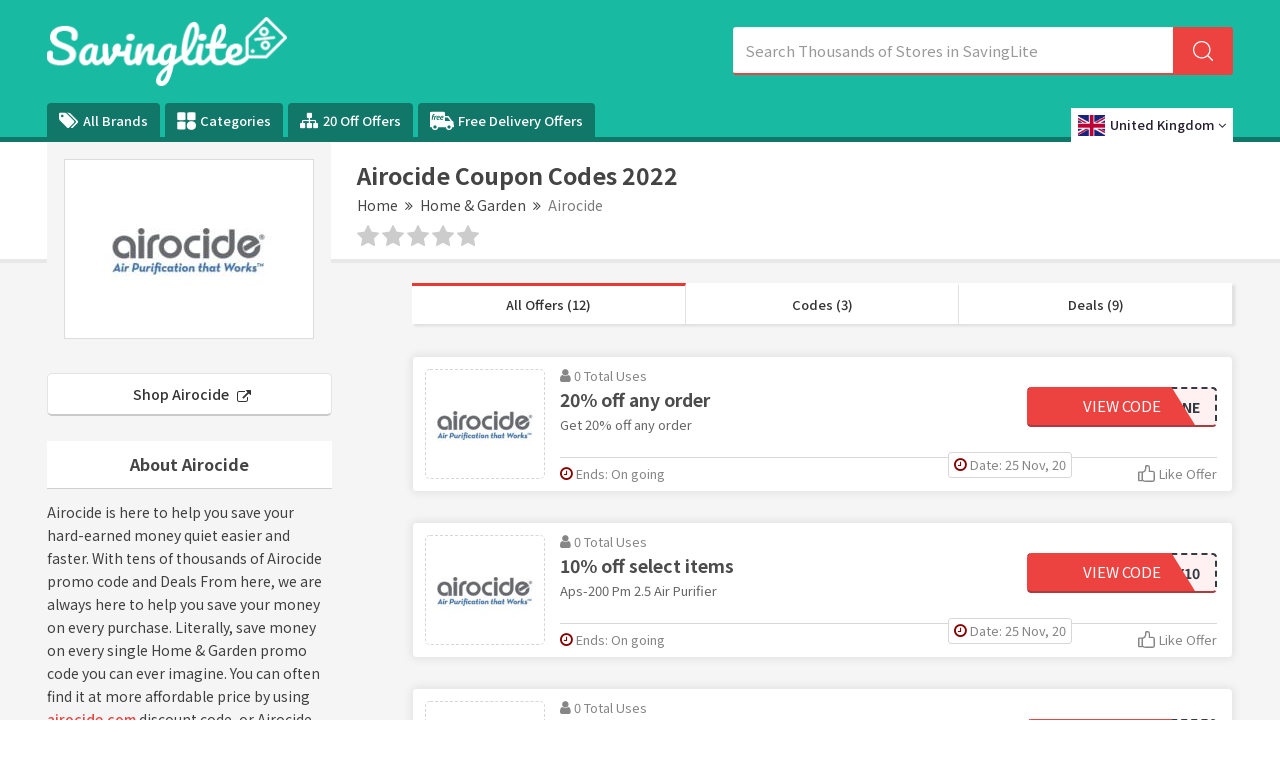

--- FILE ---
content_type: text/html; charset=UTF-8
request_url: https://www.savinglite.com/airocide-coupon-code
body_size: 15336
content:

<!DOCTYPE html>
<html lang="en">
<head>
<meta http-equiv="Content-Type" content="text/html; charset=utf-8" />
<meta name="csrf-token" content="2d0b94f8113d505b8e87614a29d6195f" />
<meta name="viewport" content="width=device-width, initial-scale=1">
<link rel="icon" href="https://www.savinglite.com/assets/uploads/required/1972937305_fv.png" type="image/gif" >
<title>Save 5% On Orders w/ Airocide Coupon Codes  2022</title>
<meta name="description" content="Avg saving of £20 on Airocide voucher codes w/ 12 offers to avail discount. Use our 100% verified Airocide promotion code & save now."/><link rel="stylesheet" href="https://www.savinglite.com/assets/theme/css/minify.min.css"/>
<meta name="verify-admitad" content="23c96d8cac" />
<meta name="google-site-verification" content="YexYKCzUXV0L34DV_vEnw4qbuQEzzMzfkaJAofGq9LY" />
<meta name=’lhverifycode’ content=”32dc01246faccb7f5b3cad5016dd5033” />
<meta name='webgains-site-verification' content='fleszybd' />
<meta name="verify-admitad" content="df08eb5fe2" />
<meta name="verify-admitad" content="30ee1cee5c" />
<meta name="verify-admitad" content="75cef5a46b" /></head>
<body>
<input type="hidden" value="https://www.savinglite.com/" id="sitebase_url"/>
<header>
  <div class="primary-header">
    <div class="container header-container">
      <div class="row">
        <div class="col-lg-12">
          <div class="flex-wrapper">
            <div class="logo-wrapper">
              <a href="https://www.savinglite.com/">
              <img src="https://www.savinglite.com/assets/uploads/required/544330921_savinglite.png" class="img-responsive">
              </a>
            </div>
            <form action="https://www.savinglite.com/main/get_searchResult" class="search-bar form-search" method="post" accept-charset="utf-8">
          <input type="hidden" name="_token" value="2d0b94f8113d505b8e87614a29d6195f" />
            <input type="text" class="form-control search-input" name="query" placeholder="Search Thousands of Stores in SavingLite" autocomplete="off">
            <span class="icon-bar">
              <svg class="svg-icon">
                <svg viewBox="0 0 16 16">
                  <path d="M15.9 15.1l-3.6-3.6C13.4 10.4 14 8.8 14 7c0-3.9-3.1-7-7-7S0 3.1 0 7s3.1 7 7 7c1.8 0 3.4-.6 4.6-1.7l3.6 3.6c.2.2.5.2.7 0 .1-.2.1-.6 0-.8zM7 13c-3.3 0-6-2.7-6-6s2.7-6 6-6 6 2.7 6 6-2.7 6-6 6z"></path>
                </svg>
              </svg>
            </span>
            <div class="search_resultbox">
              <h2 class="heading">stores</h2>
              <ul class="search-list"></ul>
            </div>
            </form>            <svg width="0" height="0" class="polygon-heist">
              <clipPath id="clipPolygon" clipPathUnits="objectBoundingBox">
                <polygon points="0 0, 0.76 0, 0.89 1, 0 1"></polygon>
              </clipPath>
            </svg>
          </div>
          <button class="btn btn-menu">
            <i class="fa fa-bars"></i>
          </button>
        </div>
      </div>
    </div>
  </div>
  <div class="nav_bar">
    <div class="container header-container">
      <div class="row">
        <div class="col-lg-12 ul-flex-list">
          <ul class="nav-menu">
            <li class="nav-item">
                            <a href="https://www.savinglite.com/brands"><i class="fa fa-tags" aria-hidden="true"></i>  All Brands</a>
            </li>
            <li class="nav-item">
              <a href="https://www.savinglite.com/categories">
                <svg version="1.0" xmlns="http://www.w3.org/2000/svg"
                  width="14pt" height="14pt" viewBox="0 0 87.000000 86.000000"
                  preserveAspectRatio="xMidYMid meet">
                  <g transform="translate(0.000000,86.000000) scale(0.100000,-0.100000)" stroke="none">
                    <path d="M22 838 c-17 -17 -17 -339 0 -356 17 -17 339 -17 356 0 17 17 17 339
                      0 356 -17 17 -339 17 -356 0z"/>
                    <path d="M482 838 c-17 -17 -17 -339 0 -356 17 -17 339 -17 356 0 17 17 17
                      339 0 356 -17 17 -339 17 -356 0z"/>
                    <path d="M565 403 c-78 -41 -115 -103 -115 -193 0 -128 82 -210 210 -210 128
                      0 210 82 210 210 0 90 -37 152 -112 191 -47 24 -150 25 -193 2z"/>
                    <path d="M22 388 c-17 -17 -17 -339 0 -356 17 -17 339 -17 356 0 17 17 17 339
                      0 356 -17 17 -339 17 -356 0z"/>
                  </g>
                </svg>
                Categories
              </a>
            </li>
            <li class="nav-item">
              <a href="https://www.savinglite.com/20-off-offers"><i class="fa fa-sitemap icons" aria-hidden="true"></i> 20 Off Offers</a>
            </li>
            <li class="nav-item">
              <a href="https://www.savinglite.com/free-delivery-offers">
                <svg version="1.0" xmlns="http://www.w3.org/2000/svg"
                 width="18.000000pt" height="18.000000pt" viewBox="0 0 512.000000 512.000000"
                 preserveAspectRatio="xMidYMid meet">
                <g transform="translate(0.000000,512.000000) scale(0.100000,-0.100000)" stroke="none">
                <path d="M80 4492 c-19 -9 -45 -32 -57 -51 l-23 -34 0 -1531 c0 -1500 0 -1532
                20 -1563 36 -60 58 -67 224 -73 l151 -5 7 -56 c17 -139 84 -267 197 -379 204
                -202 507 -248 770 -118 116 57 229 168 288 283 42 82 73 186 73 243 l0 32 830
                0 830 0 0 -32 c0 -57 31 -161 73 -243 59 -115 172 -226 288 -283 263 -130 566
                -84 770 118 113 112 180 240 197 379 l7 56 151 5 c166 6 188 13 224 73 18 29
                20 51 20 216 0 212 -7 233 -85 271 l-45 22 0 309 c0 346 -2 356 -65 405 -31
                23 -50 29 -112 34 l-74 5 -387 515 c-213 283 -400 523 -415 535 -27 19 -44 20
                -392 23 l-364 3 -3 384 c-3 370 -4 385 -24 412 -11 15 -36 36 -55 45 -32 17
                -124 18 -1509 18 -1384 0 -1477 -1 -1510 -18z m911 -443 c11 -11 18 -28 15
                -37 -3 -9 -10 -36 -15 -58 -6 -23 -17 -46 -24 -52 -6 -5 -42 -12 -79 -14 -48
                -3 -73 -9 -89 -23 -31 -29 -68 -108 -76 -160 l-6 -45 70 0 c88 0 98 -9 88 -85
                -9 -72 -27 -85 -121 -85 -70 0 -72 -1 -77 -27 -3 -16 -31 -165 -62 -333 -65
                -349 -61 -340 -155 -340 -80 0 -110 13 -110 46 0 21 97 554 115 632 5 19 1 22
                -24 22 -16 0 -39 8 -51 18 -20 16 -22 24 -15 70 9 66 25 82 80 82 44 0 44 1
                55 43 36 146 70 216 133 274 79 73 127 91 245 92 70 1 85 -2 103 -20z m424
                -385 c9 -10 14 -26 12 -38 -3 -12 -10 -47 -17 -78 -6 -31 -16 -61 -23 -66 -7
                -5 -33 -12 -60 -14 -88 -10 -164 -82 -208 -197 -11 -31 -39 -146 -60 -256 -28
                -143 -44 -204 -56 -212 -10 -8 -46 -13 -85 -13 -77 0 -113 21 -103 63 9 40 93
                491 104 557 5 36 13 97 16 135 10 104 20 115 104 115 87 0 96 -9 88 -90 -3
                -33 -2 -60 1 -59 4 0 21 19 37 41 73 100 203 158 250 112z m534 0 c104 -30
                173 -124 172 -232 0 -129 -79 -212 -246 -259 -27 -7 -110 -17 -183 -20 l-133
                -6 6 -41 c11 -68 37 -109 86 -134 38 -20 56 -22 129 -19 47 2 111 10 143 18
                55 13 60 12 73 -6 8 -10 14 -40 14 -67 0 -59 -14 -70 -130 -99 -116 -30 -261
                -24 -340 12 -101 47 -162 133 -179 253 -23 159 33 333 147 457 125 135 289
                189 441 143z m782 -1 c168 -54 225 -265 106 -391 -69 -73 -184 -110 -369 -119
                l-128 -6 0 -31 c0 -55 40 -118 90 -143 55 -29 155 -31 252 -6 62 16 69 16 84
                1 10 -10 17 -35 18 -69 1 -53 0 -54 -35 -72 -91 -44 -289 -61 -385 -32 -181
                54 -265 222 -220 444 24 116 68 203 148 287 100 105 197 151 324 153 34 1 86
                -7 115 -16z m1299 -675 c140 -188 268 -358 283 -380 l29 -38 -581 0 -581 0 0
                380 0 380 298 0 297 -1 255 -341z m-2839 -1381 c114 -47 186 -131 215 -250 14
                -57 15 -79 6 -129 -22 -119 -88 -209 -194 -265 -48 -25 -63 -28 -153 -28 -90
                0 -105 3 -153 28 -166 87 -238 263 -179 435 63 182 281 281 458 209z m3011 -9
                c223 -103 275 -391 103 -563 -24 -24 -67 -56 -97 -72 -48 -25 -63 -28 -153
                -28 -90 0 -105 3 -153 28 -106 56 -172 146 -194 265 -9 50 -8 72 6 129 29 118
                101 202 215 250 78 33 191 29 273 -9z"/>
                <path d="M1746 3505 c-50 -17 -101 -67 -132 -127 -37 -72 -37 -72 74 -65 117
                8 162 20 202 53 51 43 38 120 -24 144 -36 13 -73 12 -120 -5z"/>
                <path d="M2538 3511 c-73 -24 -122 -73 -159 -158 l-20 -46 103 6 c118 7 189
                28 218 64 46 58 8 132 -70 139 -25 2 -57 -1 -72 -5z"/>
                </g>
                </svg>
                Free Delivery Offers
              </a>
            </li>
          </ul>
        </div>
        	<div class="location-list-item">
	<div class="location-wrapper">
   <a class="location-drop" href="javascript:;" onclick="$('.location-bar').slideToggle('fast')"> 
      <img data-src="https://www.savinglite.com/assets/theme/images/uk.png" class="lazy active-img"/>
      <span>United Kingdom</span>
      <span class="respn">UK</span>
      <i class="fa fa-angle-down icons" aria-hidden="true"></i>
    </a>
    <ul class="location-bar">
      
    <li class="active">
      <a href="https://www.savinglite.com/uk">
      <img data-src="https://www.savinglite.com/assets/theme/images/uk.png" class="lazy">
      <span>United Kingdom</span>
      </a>
    </li>

    <li class="menu">
      <a href="https://www.savinglite.com/us">
        <img data-src="https://www.savinglite.com/assets/theme/images/us.png" class="lazy">
        <span>United States</span>
      </a>
    </li>
  </ul>
  
</div>

    



</div>      </div>
    </div>
  </div>
  <div class="grad-color"></div>
</header><div class="section white-section border noTopPadding">
	<div class="container">
		<div class="row">
			<div class="col-lg-12 lesPadding002">
				<div class="store-profile">

					<div class="storeimage_box_wrapper">
						<a href="https://www.savinglite.com/out/airocide" target="_blank">
							<div class="web_imagebox">
								<img src="https://www.savinglite.com/assets/uploads/stores/969795185.jpg"  class="img-responsive" alt="Airocide Promo Code">
							</div>
						</a>
					</div>
					
					<div class="store-info">


						<h1 class="store-title">Airocide Coupon Codes  2022</h1>
						
							
							<div class="store-breadcrumbs">
							<ul>
								<li><a href="https://www.savinglite.com/">Home</a></li>
								<li><a href="javascript:;"><i class="fa fa-angle-double-right"></i></a></li>
																	<li><a href="https://www.savinglite.com/categories-us/home">Home &amp; Garden</a></li>
																	<li><a href="javascript:;"><i class="fa fa-angle-double-right"></i></a></li>
								<li><a href="#" class="action-disabled">Airocide</a></li>
							</ul>
						  </div>

					
						<div class="rating-stars">
							<ul id="stars" data-store-id="2045">
							  <li class="star " title="Poor" data-value="1">
								<i class="fa fa-star"></i>
							  </li>
							  <li class="star " title="Fair" data-value="2">
								<i class="fa fa-star"></i>
							  </li>
							  <li class="star " title="Good" data-value="3">
								<i class="fa fa-star"></i>
							  </li>
							  <li class="star " title="Excellent" data-value="4">
								<i class="fa fa-star"></i>
							  </li>
							  <li class="star " title="WOW!!!" data-value="5">
								<i class="fa fa-star"></i>
							  </li>
							</ul>
							<p>
															</p>
					   </div>
					</div>
				</div>
				<!-- <p class="sbmt-offer-btn"><i class="fa fa-tag"></i> Submit a Coupon</p> -->
			</div>
		</div>
	</div>
</div>

<div class="section bg">
	<div class="container">
		<div class="row">
			<div class="col-lg-12">

				<div class="store-wrapper">
					<div class="store-sidebar">

						<a href="https://www.savinglite.com/out/airocide" target="_blank" class="shopBtn">Shop Airocide <i class="fa fa-external-link"></i></a> 

					
						<div class="store-description">
							<h2 class="panel-title">About Airocide</h2>	
							<p>Airocide is here to help you save your hard-earned money quiet easier and faster. With tens of thousands of Airocide promo code and Deals From here, we are always here to help you save your money on every purchase. Literally, save money on every single Home &amp; Garden promo code you can ever imagine. You can often find it at more affordable price by using <a href="https://www.savinglite.com/out/airocide" rel="nofollow" target="_blank" >airocide.com</a> discount code, or Airocide free delivery code found by the Savinglite subscription team. Just subscribe for every retailer you love. Save & enjoy shopping.
							</p>
						</div>
						
						
						

												<div class="panel with-border related-categories">
							<h2 class="panel-title">Retated Categories</h2>
							<div class="cubes-block">
																	<span class="single-cube">
										<a href="https://www.savinglite.com/categories-us/home">Home &amp; Garden</a>
									</span>
															</div>
						</div>
												

																		<div class="panel with-border similar-stores">
							<h2 class="panel-title">Similar Stores</h2>
							<div class="cubes-block">
															<span class="single-cube">
																		<a href="https://www.savinglite.com/support-pets-coupon-code">Support Pets</a>
								</span>
															<span class="single-cube">
																		<a href="https://www.savinglite.com/stock-and-field-coupon-code">Stock and Field</a>
								</span>
															<span class="single-cube">
																		<a href="https://www.savinglite.com/stein-mart-coupon-code">Stein Mart</a>
								</span>
															<span class="single-cube">
																		<a href="https://www.savinglite.com/slmbr-mattress-ca-coupon-code">Slmbr Mattress CA</a>
								</span>
															<span class="single-cube">
																		<a href="https://www.savinglite.com/rugknots-coupon-code">RugKnots</a>
								</span>
															<span class="single-cube">
																		<a href="https://www.savinglite.com/rocco-and-roxie-supply-co-coupon-code">Rocco &amp; Roxie Supply Co.</a>
								</span>
															<span class="single-cube">
																		<a href="https://www.savinglite.com/private-label-coupon-code">Private Label</a>
								</span>
															<span class="single-cube">
																		<a href="https://www.savinglite.com/pine-and-south-coupon-code">Pine &amp; South</a>
								</span>
															<span class="single-cube">
																		<a href="https://www.savinglite.com/petwellnessdirect-coupon-code">PetWellnessDirect</a>
								</span>
															<span class="single-cube">
																		<a href="https://www.savinglite.com/open-farm-coupon-code">Open Farm</a>
								</span>
															<span class="single-cube">
																		<a href="https://www.savinglite.com/ninja-kitchen-coupon-code">Ninja Kitchen</a>
								</span>
															<span class="single-cube">
																		<a href="https://www.savinglite.com/nicole-brayden-gifts-coupon-code">Nicole Brayden Gifts</a>
								</span>
															<span class="single-cube">
																		<a href="https://www.savinglite.com/neo-bites-coupon-code">Neo Bites</a>
								</span>
															<span class="single-cube">
																		<a href="https://www.savinglite.com/myk-silk-coupon-code">MYK Silk</a>
								</span>
															<span class="single-cube">
																		<a href="https://www.savinglite.com/mxdeals-coupon-code">MXDeals</a>
								</span>
															<span class="single-cube">
																		<a href="https://www.savinglite.com/mk-neon-coupon-code">MK Neon</a>
								</span>
															<span class="single-cube">
																		<a href="https://www.savinglite.com/metfine-coupon-code">Metfine</a>
								</span>
															<span class="single-cube">
																		<a href="https://www.savinglite.com/made-trade-coupon-code">Made Trade</a>
								</span>
															<span class="single-cube">
																		<a href="https://www.savinglite.com/instant-brands-coupon-code">Instant Brands</a>
								</span>
															<span class="single-cube">
																		<a href="https://www.savinglite.com/hava-coupon-code">HAVA</a>
								</span>
														</div>
						</div>
												
						

												<div class="panel with-border related-categories">
							<h2 class="panel-title">Popular Stores</h2>
							<div class="cubes-block">
																										<span class="single-cube">
										<a href="https://www.savinglite.com/snugzy-discount-code">Snugzy</a>
									</span>
																										<span class="single-cube">
										<a href="https://www.savinglite.com/caledonian-travel-discount-codes">Caledonian Travel</a>
									</span>
																										<span class="single-cube">
										<a href="https://www.savinglite.com/havens-discount-code">Havens</a>
									</span>
																										<span class="single-cube">
										<a href="https://www.savinglite.com/parkdean-resorts-discount-code">Parkdean Resorts</a>
									</span>
																										<span class="single-cube">
										<a href="https://www.savinglite.com/john-henric-discount-code">John Henric</a>
									</span>
																										<span class="single-cube">
										<a href="https://www.savinglite.com/sportsshoes-discount-code">SportsShoes</a>
									</span>
																										<span class="single-cube">
										<a href="https://www.savinglite.com/andrew-martin-discount-code">Andrew Martin</a>
									</span>
																										<span class="single-cube">
										<a href="https://www.savinglite.com/just-hype-discount-code">Just Hype</a>
									</span>
																										<span class="single-cube">
										<a href="https://www.savinglite.com/lovesilver-discount-code">LoveSilver</a>
									</span>
																										<span class="single-cube">
										<a href="https://www.savinglite.com/the-work-discount-code"> The Work</a>
									</span>
																										<span class="single-cube">
										<a href="https://www.savinglite.com/j-parkers-discount-code">J Parkers</a>
									</span>
																										<span class="single-cube">
										<a href="https://www.savinglite.com/find-me-a-gift-discount-code">Find Me A Gift</a>
									</span>
																										<span class="single-cube">
										<a href="https://www.savinglite.com/fun-bikes-discount-code">Fun Bikes</a>
									</span>
																										<span class="single-cube">
										<a href="https://www.savinglite.com/purr-and-mutt-discount-code">Purr And Mutt</a>
									</span>
																										<span class="single-cube">
										<a href="https://www.savinglite.com/value-lights-discount-code">Value Lights</a>
									</span>
																										<span class="single-cube">
										<a href="https://www.savinglite.com/symprove-discount-code">Symprove</a>
									</span>
																								</div>
						</div>
						
					</div>
					<div class="offers-bar offers-wrapper single_store">
						<div class="store-filteration">
							<ul>
								<li><a href="#all" class="border" data-sort="all">All Offers (12)</a></li>
								<li><a href="#codes" data-sort="code">Codes (3)</a></li>
								<li><a href="#deals" data-sort="deal">Deals (9)</a></li>
							</ul>
					  </div>

												  <div class="main-offer offer_single bt-c-offer single_store_coupon active_coupon"  data-sort="code" data-offer-type="code">
  <div class="offer-wrapper">
    <div class="web_imagebox">
      <a href="javascript:void(0)" class="copycodebtn"  data-id="6273" data-clipboard-text="FRONTLINE">      <img src="https://www.savinglite.com/assets/uploads/required/pc-holder.png" data-src="https://www.savinglite.com/assets/uploads/stores/969795185.jpg" class="img-responsive lazy" alt="Airocide Discount Code">
      </a>
    </div>
    <div class="mc-content-offer">
      <div class="content-mcc">
        <div class="offer-headline">
          <p class="widgets-flex">
            <span class="widget used_widget"><i class="fa fa-user"></i> 0             Total             Uses</span>
            <!-- <span class="seprator"></span> -->
          </p>
          <div class="offer-title copycodebtn bt-offer-title" data-id="6273" data-clipboard-text="FRONTLINE">
            20% off any order          </div>
          <div class="coupon-description bt-offer-description">
                        
                        
            
            <p class="mc-offer">Get 20% off any order</p>
            
                        
            
          </div>
        </div>
        <div class="action-box">
          <div class="coupon-btn copycodebtn" data-id="6273" data-clipboard-text="FRONTLINE">
			      <span class="blur">FRONTLINE </span> 
			      <div class="no_hover reveal_code clip_btn">View Code</div>
			    </div>        </div>
      </div>
      <div class="bottom-bar">
        
        <ul class="mcbottom-widgets absolute">

          
          <li class="postedate-li">
            <span class="widget expiry">
              <i class="fa fa-clock-o"></i>
              Date: 25 Nov, 20            </span>
          </li>
          
        </ul>

        <ul class="mcbottom-widgets">
          <li>
            <span class="widget expiry bt-offer-expiry" data-expiry="">
            <i class="fa fa-clock-o"></i>
            Ends: On going</span>
          </li>
          <li class="right">
            <span class=" widget likeOffer like " data-like="0" data-id="6273">
              <svg class="styles__ThumbsUp-sc-8tgwcx-0 cIfREJ" viewBox="0 0 16 16">
                <path class="cls-1" d="M13.7 5.33h-2.37v-3A2.3 2.3 0 0 0 9 0H8a1.28 1.28 0 0 0-1.33 1.25c0 2.58-.6 4.3-1.45 4.47a3.3 3.3 0 0 0-1.13.44A1.16 1.16 0 0 0 3.5 6H1.17A1.17 1.17 0 0 0 0 7.17v7a1.17 1.17 0 0 0 1.17 1.17H3.5a1.16 1.16 0 0 0 .72-.25 5.9 5.9 0 0 0 3.4.9h6.08a2.3 2.3 0 0 0 2.3-2.3V7.85a2.5 2.5 0 0 0-2.3-2.52zm-12.37 2h2V14h-2zm13.34 6.37a1 1 0 0 1-1 1H7.62a4.12 4.12 0 0 1-3-.9V7.4c0-.05.2-.24.83-.37C7.5 6.6 8 3.7 8 1.33h1a1 1 0 0 1 1 1v3.2a1 1 0 0 0 1.13 1.13h2.57a1.18 1.18 0 0 1 1 1.2z"></path>
              </svg>
              <span class="txt">
                Like Offer              </span>
              
            </span>
          </li>
        </ul>
      </div>
    </div>
  </div>
</div>												  <div class="main-offer offer_single bt-c-offer single_store_coupon active_coupon"  data-sort="code" data-offer-type="code">
  <div class="offer-wrapper">
    <div class="web_imagebox">
      <a href="javascript:void(0)" class="copycodebtn"  data-id="6275" data-clipboard-text="HONEY10">      <img src="https://www.savinglite.com/assets/uploads/required/pc-holder.png" data-src="https://www.savinglite.com/assets/uploads/stores/969795185.jpg" class="img-responsive lazy" alt="Airocide Discount Code">
      </a>
    </div>
    <div class="mc-content-offer">
      <div class="content-mcc">
        <div class="offer-headline">
          <p class="widgets-flex">
            <span class="widget used_widget"><i class="fa fa-user"></i> 0             Total             Uses</span>
            <!-- <span class="seprator"></span> -->
          </p>
          <div class="offer-title copycodebtn bt-offer-title" data-id="6275" data-clipboard-text="HONEY10">
            10% off select items          </div>
          <div class="coupon-description bt-offer-description">
                        
                        
            
            <p class="mc-offer">Aps-200 Pm 2.5 Air Purifier</p>
            
                        
            
          </div>
        </div>
        <div class="action-box">
          <div class="coupon-btn copycodebtn" data-id="6275" data-clipboard-text="HONEY10">
			      <span class="blur">HONEY10 </span> 
			      <div class="no_hover reveal_code clip_btn">View Code</div>
			    </div>        </div>
      </div>
      <div class="bottom-bar">
        
        <ul class="mcbottom-widgets absolute">

          
          <li class="postedate-li">
            <span class="widget expiry">
              <i class="fa fa-clock-o"></i>
              Date: 25 Nov, 20            </span>
          </li>
          
        </ul>

        <ul class="mcbottom-widgets">
          <li>
            <span class="widget expiry bt-offer-expiry" data-expiry="">
            <i class="fa fa-clock-o"></i>
            Ends: On going</span>
          </li>
          <li class="right">
            <span class=" widget likeOffer like " data-like="0" data-id="6275">
              <svg class="styles__ThumbsUp-sc-8tgwcx-0 cIfREJ" viewBox="0 0 16 16">
                <path class="cls-1" d="M13.7 5.33h-2.37v-3A2.3 2.3 0 0 0 9 0H8a1.28 1.28 0 0 0-1.33 1.25c0 2.58-.6 4.3-1.45 4.47a3.3 3.3 0 0 0-1.13.44A1.16 1.16 0 0 0 3.5 6H1.17A1.17 1.17 0 0 0 0 7.17v7a1.17 1.17 0 0 0 1.17 1.17H3.5a1.16 1.16 0 0 0 .72-.25 5.9 5.9 0 0 0 3.4.9h6.08a2.3 2.3 0 0 0 2.3-2.3V7.85a2.5 2.5 0 0 0-2.3-2.52zm-12.37 2h2V14h-2zm13.34 6.37a1 1 0 0 1-1 1H7.62a4.12 4.12 0 0 1-3-.9V7.4c0-.05.2-.24.83-.37C7.5 6.6 8 3.7 8 1.33h1a1 1 0 0 1 1 1v3.2a1 1 0 0 0 1.13 1.13h2.57a1.18 1.18 0 0 1 1 1.2z"></path>
              </svg>
              <span class="txt">
                Like Offer              </span>
              
            </span>
          </li>
        </ul>
      </div>
    </div>
  </div>
</div>												  <div class="main-offer offer_single bt-c-offer single_store_coupon active_coupon"  data-sort="code" data-offer-type="code">
  <div class="offer-wrapper">
    <div class="web_imagebox">
      <a href="javascript:void(0)" class="copycodebtn"  data-id="6284" data-clipboard-text="150OFF">      <img src="https://www.savinglite.com/assets/uploads/required/pc-holder.png" data-src="https://www.savinglite.com/assets/uploads/stores/969795185.jpg" class="img-responsive lazy" alt="Airocide Discount Code">
      </a>
    </div>
    <div class="mc-content-offer">
      <div class="content-mcc">
        <div class="offer-headline">
          <p class="widgets-flex">
            <span class="widget used_widget"><i class="fa fa-user"></i> 0             Total             Uses</span>
            <!-- <span class="seprator"></span> -->
          </p>
          <div class="offer-title copycodebtn bt-offer-title" data-id="6284" data-clipboard-text="150OFF">
            $150 off APS-200 Air Purifier          </div>
          <div class="coupon-description bt-offer-description">
                        
                        
            
            <p class="mc-offer">Get $150 off APS-200 Air Purifier</p>
            
                        
            
          </div>
        </div>
        <div class="action-box">
          <div class="coupon-btn copycodebtn" data-id="6284" data-clipboard-text="150OFF">
			      <span class="blur">150OFF </span> 
			      <div class="no_hover reveal_code clip_btn">View Code</div>
			    </div>        </div>
      </div>
      <div class="bottom-bar">
        
        <ul class="mcbottom-widgets absolute">

          
          <li class="postedate-li">
            <span class="widget expiry">
              <i class="fa fa-clock-o"></i>
              Date: 25 Nov, 20            </span>
          </li>
          
        </ul>

        <ul class="mcbottom-widgets">
          <li>
            <span class="widget expiry bt-offer-expiry" data-expiry="">
            <i class="fa fa-clock-o"></i>
            Ends: On going</span>
          </li>
          <li class="right">
            <span class=" widget likeOffer like " data-like="0" data-id="6284">
              <svg class="styles__ThumbsUp-sc-8tgwcx-0 cIfREJ" viewBox="0 0 16 16">
                <path class="cls-1" d="M13.7 5.33h-2.37v-3A2.3 2.3 0 0 0 9 0H8a1.28 1.28 0 0 0-1.33 1.25c0 2.58-.6 4.3-1.45 4.47a3.3 3.3 0 0 0-1.13.44A1.16 1.16 0 0 0 3.5 6H1.17A1.17 1.17 0 0 0 0 7.17v7a1.17 1.17 0 0 0 1.17 1.17H3.5a1.16 1.16 0 0 0 .72-.25 5.9 5.9 0 0 0 3.4.9h6.08a2.3 2.3 0 0 0 2.3-2.3V7.85a2.5 2.5 0 0 0-2.3-2.52zm-12.37 2h2V14h-2zm13.34 6.37a1 1 0 0 1-1 1H7.62a4.12 4.12 0 0 1-3-.9V7.4c0-.05.2-.24.83-.37C7.5 6.6 8 3.7 8 1.33h1a1 1 0 0 1 1 1v3.2a1 1 0 0 0 1.13 1.13h2.57a1.18 1.18 0 0 1 1 1.2z"></path>
              </svg>
              <span class="txt">
                Like Offer              </span>
              
            </span>
          </li>
        </ul>
      </div>
    </div>
  </div>
</div>												  <div class="main-offer offer_single bt-c-offer single_store_coupon active_coupon"  data-sort="deal" data-offer-type="deal">
  <div class="offer-wrapper">
    <div class="web_imagebox">
      <a href="javascript:void(0)" class="copycodebtn"  data-id="6274" data-clipboard-text=" ">      <img src="https://www.savinglite.com/assets/uploads/required/pc-holder.png" data-src="https://www.savinglite.com/assets/uploads/stores/969795185.jpg" class="img-responsive lazy" alt="Airocide Discount Code">
      </a>
    </div>
    <div class="mc-content-offer">
      <div class="content-mcc">
        <div class="offer-headline">
          <p class="widgets-flex">
            <span class="widget used_widget"><i class="fa fa-user"></i> 0             Total             Uses</span>
            <!-- <span class="seprator"></span> -->
          </p>
          <div class="offer-title copycodebtn bt-offer-title" data-id="6274" data-clipboard-text=" ">
            Reaction Chamber Replacement Kits as low as $129          </div>
          <div class="coupon-description bt-offer-description">
                        
                        
            
            <p class="mc-offer">Get Reaction Chamber Replacement Kits as low as $129</p>
            
                        
            
          </div>
        </div>
        <div class="action-box">
          <div class="coupon-btn deal copycodebtn" data-id="6274" data-clipboard-text=" ">
			      <div class="no_hover reveal_code clip_btn">Get Deal</div>
			    </div>        </div>
      </div>
      <div class="bottom-bar">
        
        <ul class="mcbottom-widgets absolute">

          
          <li class="postedate-li">
            <span class="widget expiry">
              <i class="fa fa-clock-o"></i>
              Date: 25 Nov, 20            </span>
          </li>
          
        </ul>

        <ul class="mcbottom-widgets">
          <li>
            <span class="widget expiry bt-offer-expiry" data-expiry="">
            <i class="fa fa-clock-o"></i>
            Ends: On going</span>
          </li>
          <li class="right">
            <span class=" widget likeOffer like " data-like="0" data-id="6274">
              <svg class="styles__ThumbsUp-sc-8tgwcx-0 cIfREJ" viewBox="0 0 16 16">
                <path class="cls-1" d="M13.7 5.33h-2.37v-3A2.3 2.3 0 0 0 9 0H8a1.28 1.28 0 0 0-1.33 1.25c0 2.58-.6 4.3-1.45 4.47a3.3 3.3 0 0 0-1.13.44A1.16 1.16 0 0 0 3.5 6H1.17A1.17 1.17 0 0 0 0 7.17v7a1.17 1.17 0 0 0 1.17 1.17H3.5a1.16 1.16 0 0 0 .72-.25 5.9 5.9 0 0 0 3.4.9h6.08a2.3 2.3 0 0 0 2.3-2.3V7.85a2.5 2.5 0 0 0-2.3-2.52zm-12.37 2h2V14h-2zm13.34 6.37a1 1 0 0 1-1 1H7.62a4.12 4.12 0 0 1-3-.9V7.4c0-.05.2-.24.83-.37C7.5 6.6 8 3.7 8 1.33h1a1 1 0 0 1 1 1v3.2a1 1 0 0 0 1.13 1.13h2.57a1.18 1.18 0 0 1 1 1.2z"></path>
              </svg>
              <span class="txt">
                Like Offer              </span>
              
            </span>
          </li>
        </ul>
      </div>
    </div>
  </div>
</div>												  <div class="main-offer offer_single bt-c-offer single_store_coupon active_coupon"  data-sort="deal" data-offer-type="deal">
  <div class="offer-wrapper">
    <div class="web_imagebox">
      <a href="javascript:void(0)" class="copycodebtn"  data-id="6276" data-clipboard-text=" ">      <img src="https://www.savinglite.com/assets/uploads/required/pc-holder.png" data-src="https://www.savinglite.com/assets/uploads/stores/969795185.jpg" class="img-responsive lazy" alt="Airocide Discount Code">
      </a>
    </div>
    <div class="mc-content-offer">
      <div class="content-mcc">
        <div class="offer-headline">
          <p class="widgets-flex">
            <span class="widget used_widget"><i class="fa fa-user"></i> 0             Total             Uses</span>
            <!-- <span class="seprator"></span> -->
          </p>
          <div class="offer-title copycodebtn bt-offer-title" data-id="6276" data-clipboard-text=" ">
            Decorative Sleeves starting at $99          </div>
          <div class="coupon-description bt-offer-description">
                        
                        
            
            <p class="mc-offer">Get Decorative Sleeves starting at $99</p>
            
                        
            
          </div>
        </div>
        <div class="action-box">
          <div class="coupon-btn deal copycodebtn" data-id="6276" data-clipboard-text=" ">
			      <div class="no_hover reveal_code clip_btn">Get Deal</div>
			    </div>        </div>
      </div>
      <div class="bottom-bar">
        
        <ul class="mcbottom-widgets absolute">

          
          <li class="postedate-li">
            <span class="widget expiry">
              <i class="fa fa-clock-o"></i>
              Date: 25 Nov, 20            </span>
          </li>
          
        </ul>

        <ul class="mcbottom-widgets">
          <li>
            <span class="widget expiry bt-offer-expiry" data-expiry="">
            <i class="fa fa-clock-o"></i>
            Ends: On going</span>
          </li>
          <li class="right">
            <span class=" widget likeOffer like " data-like="0" data-id="6276">
              <svg class="styles__ThumbsUp-sc-8tgwcx-0 cIfREJ" viewBox="0 0 16 16">
                <path class="cls-1" d="M13.7 5.33h-2.37v-3A2.3 2.3 0 0 0 9 0H8a1.28 1.28 0 0 0-1.33 1.25c0 2.58-.6 4.3-1.45 4.47a3.3 3.3 0 0 0-1.13.44A1.16 1.16 0 0 0 3.5 6H1.17A1.17 1.17 0 0 0 0 7.17v7a1.17 1.17 0 0 0 1.17 1.17H3.5a1.16 1.16 0 0 0 .72-.25 5.9 5.9 0 0 0 3.4.9h6.08a2.3 2.3 0 0 0 2.3-2.3V7.85a2.5 2.5 0 0 0-2.3-2.52zm-12.37 2h2V14h-2zm13.34 6.37a1 1 0 0 1-1 1H7.62a4.12 4.12 0 0 1-3-.9V7.4c0-.05.2-.24.83-.37C7.5 6.6 8 3.7 8 1.33h1a1 1 0 0 1 1 1v3.2a1 1 0 0 0 1.13 1.13h2.57a1.18 1.18 0 0 1 1 1.2z"></path>
              </svg>
              <span class="txt">
                Like Offer              </span>
              
            </span>
          </li>
        </ul>
      </div>
    </div>
  </div>
</div>												  <div class="main-offer offer_single bt-c-offer single_store_coupon active_coupon"  data-sort="deal" data-offer-type="deal">
  <div class="offer-wrapper">
    <div class="web_imagebox">
      <a href="javascript:void(0)" class="copycodebtn"  data-id="6277" data-clipboard-text=" ">      <img src="https://www.savinglite.com/assets/uploads/required/pc-holder.png" data-src="https://www.savinglite.com/assets/uploads/stores/969795185.jpg" class="img-responsive lazy" alt="Airocide Discount Code">
      </a>
    </div>
    <div class="mc-content-offer">
      <div class="content-mcc">
        <div class="offer-headline">
          <p class="widgets-flex">
            <span class="widget used_widget"><i class="fa fa-user"></i> 0             Total             Uses</span>
            <!-- <span class="seprator"></span> -->
          </p>
          <div class="offer-title copycodebtn bt-offer-title" data-id="6277" data-clipboard-text=" ">
            Wall Mounts starting at $39          </div>
          <div class="coupon-description bt-offer-description">
                        
                        
            
            <p class="mc-offer">Get Wall Mounts starting at $39</p>
            
                        
            
          </div>
        </div>
        <div class="action-box">
          <div class="coupon-btn deal copycodebtn" data-id="6277" data-clipboard-text=" ">
			      <div class="no_hover reveal_code clip_btn">Get Deal</div>
			    </div>        </div>
      </div>
      <div class="bottom-bar">
        
        <ul class="mcbottom-widgets absolute">

          
          <li class="postedate-li">
            <span class="widget expiry">
              <i class="fa fa-clock-o"></i>
              Date: 25 Nov, 20            </span>
          </li>
          
        </ul>

        <ul class="mcbottom-widgets">
          <li>
            <span class="widget expiry bt-offer-expiry" data-expiry="">
            <i class="fa fa-clock-o"></i>
            Ends: On going</span>
          </li>
          <li class="right">
            <span class=" widget likeOffer like " data-like="0" data-id="6277">
              <svg class="styles__ThumbsUp-sc-8tgwcx-0 cIfREJ" viewBox="0 0 16 16">
                <path class="cls-1" d="M13.7 5.33h-2.37v-3A2.3 2.3 0 0 0 9 0H8a1.28 1.28 0 0 0-1.33 1.25c0 2.58-.6 4.3-1.45 4.47a3.3 3.3 0 0 0-1.13.44A1.16 1.16 0 0 0 3.5 6H1.17A1.17 1.17 0 0 0 0 7.17v7a1.17 1.17 0 0 0 1.17 1.17H3.5a1.16 1.16 0 0 0 .72-.25 5.9 5.9 0 0 0 3.4.9h6.08a2.3 2.3 0 0 0 2.3-2.3V7.85a2.5 2.5 0 0 0-2.3-2.52zm-12.37 2h2V14h-2zm13.34 6.37a1 1 0 0 1-1 1H7.62a4.12 4.12 0 0 1-3-.9V7.4c0-.05.2-.24.83-.37C7.5 6.6 8 3.7 8 1.33h1a1 1 0 0 1 1 1v3.2a1 1 0 0 0 1.13 1.13h2.57a1.18 1.18 0 0 1 1 1.2z"></path>
              </svg>
              <span class="txt">
                Like Offer              </span>
              
            </span>
          </li>
        </ul>
      </div>
    </div>
  </div>
</div>												  <div class="main-offer offer_single bt-c-offer single_store_coupon active_coupon"  data-sort="deal" data-offer-type="deal">
  <div class="offer-wrapper">
    <div class="web_imagebox">
      <a href="javascript:void(0)" class="copycodebtn"  data-id="6278" data-clipboard-text=" ">      <img src="https://www.savinglite.com/assets/uploads/required/pc-holder.png" data-src="https://www.savinglite.com/assets/uploads/stores/969795185.jpg" class="img-responsive lazy" alt="Airocide Discount Code">
      </a>
    </div>
    <div class="mc-content-offer">
      <div class="content-mcc">
        <div class="offer-headline">
          <p class="widgets-flex">
            <span class="widget used_widget"><i class="fa fa-user"></i> 0             Total             Uses</span>
            <!-- <span class="seprator"></span> -->
          </p>
          <div class="offer-title copycodebtn bt-offer-title" data-id="6278" data-clipboard-text=" ">
            5-Year Warranty Available          </div>
          <div class="coupon-description bt-offer-description">
                        
                        
            
            <p class="mc-offer">Get 5-Year Warranty Available</p>
            
                        
            
          </div>
        </div>
        <div class="action-box">
          <div class="coupon-btn deal copycodebtn" data-id="6278" data-clipboard-text=" ">
			      <div class="no_hover reveal_code clip_btn">Get Deal</div>
			    </div>        </div>
      </div>
      <div class="bottom-bar">
        
        <ul class="mcbottom-widgets absolute">

          
          <li class="postedate-li">
            <span class="widget expiry">
              <i class="fa fa-clock-o"></i>
              Date: 25 Nov, 20            </span>
          </li>
          
        </ul>

        <ul class="mcbottom-widgets">
          <li>
            <span class="widget expiry bt-offer-expiry" data-expiry="">
            <i class="fa fa-clock-o"></i>
            Ends: On going</span>
          </li>
          <li class="right">
            <span class=" widget likeOffer like " data-like="0" data-id="6278">
              <svg class="styles__ThumbsUp-sc-8tgwcx-0 cIfREJ" viewBox="0 0 16 16">
                <path class="cls-1" d="M13.7 5.33h-2.37v-3A2.3 2.3 0 0 0 9 0H8a1.28 1.28 0 0 0-1.33 1.25c0 2.58-.6 4.3-1.45 4.47a3.3 3.3 0 0 0-1.13.44A1.16 1.16 0 0 0 3.5 6H1.17A1.17 1.17 0 0 0 0 7.17v7a1.17 1.17 0 0 0 1.17 1.17H3.5a1.16 1.16 0 0 0 .72-.25 5.9 5.9 0 0 0 3.4.9h6.08a2.3 2.3 0 0 0 2.3-2.3V7.85a2.5 2.5 0 0 0-2.3-2.52zm-12.37 2h2V14h-2zm13.34 6.37a1 1 0 0 1-1 1H7.62a4.12 4.12 0 0 1-3-.9V7.4c0-.05.2-.24.83-.37C7.5 6.6 8 3.7 8 1.33h1a1 1 0 0 1 1 1v3.2a1 1 0 0 0 1.13 1.13h2.57a1.18 1.18 0 0 1 1 1.2z"></path>
              </svg>
              <span class="txt">
                Like Offer              </span>
              
            </span>
          </li>
        </ul>
      </div>
    </div>
  </div>
</div>												  <div class="main-offer offer_single bt-c-offer single_store_coupon active_coupon"  data-sort="deal" data-offer-type="deal">
  <div class="offer-wrapper">
    <div class="web_imagebox">
      <a href="javascript:void(0)" class="copycodebtn"  data-id="6279" data-clipboard-text=" ">      <img src="https://www.savinglite.com/assets/uploads/required/pc-holder.png" data-src="https://www.savinglite.com/assets/uploads/stores/969795185.jpg" class="img-responsive lazy" alt="Airocide Discount Code">
      </a>
    </div>
    <div class="mc-content-offer">
      <div class="content-mcc">
        <div class="offer-headline">
          <p class="widgets-flex">
            <span class="widget used_widget"><i class="fa fa-user"></i> 0             Total             Uses</span>
            <!-- <span class="seprator"></span> -->
          </p>
          <div class="offer-title copycodebtn bt-offer-title" data-id="6279" data-clipboard-text=" ">
            Filterless Air Purification Technology          </div>
          <div class="coupon-description bt-offer-description">
                        
                        
            
            <p class="mc-offer">Get Filterless Air Purification Technology</p>
            
                        
            
          </div>
        </div>
        <div class="action-box">
          <div class="coupon-btn deal copycodebtn" data-id="6279" data-clipboard-text=" ">
			      <div class="no_hover reveal_code clip_btn">Get Deal</div>
			    </div>        </div>
      </div>
      <div class="bottom-bar">
        
        <ul class="mcbottom-widgets absolute">

          
          <li class="postedate-li">
            <span class="widget expiry">
              <i class="fa fa-clock-o"></i>
              Date: 25 Nov, 20            </span>
          </li>
          
        </ul>

        <ul class="mcbottom-widgets">
          <li>
            <span class="widget expiry bt-offer-expiry" data-expiry="">
            <i class="fa fa-clock-o"></i>
            Ends: On going</span>
          </li>
          <li class="right">
            <span class=" widget likeOffer like " data-like="0" data-id="6279">
              <svg class="styles__ThumbsUp-sc-8tgwcx-0 cIfREJ" viewBox="0 0 16 16">
                <path class="cls-1" d="M13.7 5.33h-2.37v-3A2.3 2.3 0 0 0 9 0H8a1.28 1.28 0 0 0-1.33 1.25c0 2.58-.6 4.3-1.45 4.47a3.3 3.3 0 0 0-1.13.44A1.16 1.16 0 0 0 3.5 6H1.17A1.17 1.17 0 0 0 0 7.17v7a1.17 1.17 0 0 0 1.17 1.17H3.5a1.16 1.16 0 0 0 .72-.25 5.9 5.9 0 0 0 3.4.9h6.08a2.3 2.3 0 0 0 2.3-2.3V7.85a2.5 2.5 0 0 0-2.3-2.52zm-12.37 2h2V14h-2zm13.34 6.37a1 1 0 0 1-1 1H7.62a4.12 4.12 0 0 1-3-.9V7.4c0-.05.2-.24.83-.37C7.5 6.6 8 3.7 8 1.33h1a1 1 0 0 1 1 1v3.2a1 1 0 0 0 1.13 1.13h2.57a1.18 1.18 0 0 1 1 1.2z"></path>
              </svg>
              <span class="txt">
                Like Offer              </span>
              
            </span>
          </li>
        </ul>
      </div>
    </div>
  </div>
</div>												  <div class="main-offer offer_single bt-c-offer single_store_coupon active_coupon"  data-sort="deal" data-offer-type="deal">
  <div class="offer-wrapper">
    <div class="web_imagebox">
      <a href="javascript:void(0)" class="copycodebtn"  data-id="6280" data-clipboard-text=" ">      <img src="https://www.savinglite.com/assets/uploads/required/pc-holder.png" data-src="https://www.savinglite.com/assets/uploads/stores/969795185.jpg" class="img-responsive lazy" alt="Airocide Discount Code">
      </a>
    </div>
    <div class="mc-content-offer">
      <div class="content-mcc">
        <div class="offer-headline">
          <p class="widgets-flex">
            <span class="widget used_widget"><i class="fa fa-user"></i> 0             Total             Uses</span>
            <!-- <span class="seprator"></span> -->
          </p>
          <div class="offer-title copycodebtn bt-offer-title" data-id="6280" data-clipboard-text=" ">
            Airocide APS-200 PM 2.5 Air Purification System Now $1,049          </div>
          <div class="coupon-description bt-offer-description">
                        
                        
            
            <p class="mc-offer">Get Airocide APS-200 PM 2.5 Air Purification System Now $1,049</p>
            
                        
            
          </div>
        </div>
        <div class="action-box">
          <div class="coupon-btn deal copycodebtn" data-id="6280" data-clipboard-text=" ">
			      <div class="no_hover reveal_code clip_btn">Get Deal</div>
			    </div>        </div>
      </div>
      <div class="bottom-bar">
        
        <ul class="mcbottom-widgets absolute">

          
          <li class="postedate-li">
            <span class="widget expiry">
              <i class="fa fa-clock-o"></i>
              Date: 25 Nov, 20            </span>
          </li>
          
        </ul>

        <ul class="mcbottom-widgets">
          <li>
            <span class="widget expiry bt-offer-expiry" data-expiry="">
            <i class="fa fa-clock-o"></i>
            Ends: On going</span>
          </li>
          <li class="right">
            <span class=" widget likeOffer like " data-like="0" data-id="6280">
              <svg class="styles__ThumbsUp-sc-8tgwcx-0 cIfREJ" viewBox="0 0 16 16">
                <path class="cls-1" d="M13.7 5.33h-2.37v-3A2.3 2.3 0 0 0 9 0H8a1.28 1.28 0 0 0-1.33 1.25c0 2.58-.6 4.3-1.45 4.47a3.3 3.3 0 0 0-1.13.44A1.16 1.16 0 0 0 3.5 6H1.17A1.17 1.17 0 0 0 0 7.17v7a1.17 1.17 0 0 0 1.17 1.17H3.5a1.16 1.16 0 0 0 .72-.25 5.9 5.9 0 0 0 3.4.9h6.08a2.3 2.3 0 0 0 2.3-2.3V7.85a2.5 2.5 0 0 0-2.3-2.52zm-12.37 2h2V14h-2zm13.34 6.37a1 1 0 0 1-1 1H7.62a4.12 4.12 0 0 1-3-.9V7.4c0-.05.2-.24.83-.37C7.5 6.6 8 3.7 8 1.33h1a1 1 0 0 1 1 1v3.2a1 1 0 0 0 1.13 1.13h2.57a1.18 1.18 0 0 1 1 1.2z"></path>
              </svg>
              <span class="txt">
                Like Offer              </span>
              
            </span>
          </li>
        </ul>
      </div>
    </div>
  </div>
</div>												  <div class="main-offer offer_single bt-c-offer single_store_coupon active_coupon"  data-sort="deal" data-offer-type="deal">
  <div class="offer-wrapper">
    <div class="web_imagebox">
      <a href="javascript:void(0)" class="copycodebtn"  data-id="6281" data-clipboard-text=" ">      <img src="https://www.savinglite.com/assets/uploads/required/pc-holder.png" data-src="https://www.savinglite.com/assets/uploads/stores/969795185.jpg" class="img-responsive lazy" alt="Airocide Discount Code">
      </a>
    </div>
    <div class="mc-content-offer">
      <div class="content-mcc">
        <div class="offer-headline">
          <p class="widgets-flex">
            <span class="widget used_widget"><i class="fa fa-user"></i> 0             Total             Uses</span>
            <!-- <span class="seprator"></span> -->
          </p>
          <div class="offer-title copycodebtn bt-offer-title" data-id="6281" data-clipboard-text=" ">
            60-Day Money Back Guarantee          </div>
          <div class="coupon-description bt-offer-description">
                        
                        
            
            <p class="mc-offer">Get 60-Day Money Back Guarantee</p>
            
                        
            
          </div>
        </div>
        <div class="action-box">
          <div class="coupon-btn deal copycodebtn" data-id="6281" data-clipboard-text=" ">
			      <div class="no_hover reveal_code clip_btn">Get Deal</div>
			    </div>        </div>
      </div>
      <div class="bottom-bar">
        
        <ul class="mcbottom-widgets absolute">

          
          <li class="postedate-li">
            <span class="widget expiry">
              <i class="fa fa-clock-o"></i>
              Date: 25 Nov, 20            </span>
          </li>
          
        </ul>

        <ul class="mcbottom-widgets">
          <li>
            <span class="widget expiry bt-offer-expiry" data-expiry="">
            <i class="fa fa-clock-o"></i>
            Ends: On going</span>
          </li>
          <li class="right">
            <span class=" widget likeOffer like " data-like="0" data-id="6281">
              <svg class="styles__ThumbsUp-sc-8tgwcx-0 cIfREJ" viewBox="0 0 16 16">
                <path class="cls-1" d="M13.7 5.33h-2.37v-3A2.3 2.3 0 0 0 9 0H8a1.28 1.28 0 0 0-1.33 1.25c0 2.58-.6 4.3-1.45 4.47a3.3 3.3 0 0 0-1.13.44A1.16 1.16 0 0 0 3.5 6H1.17A1.17 1.17 0 0 0 0 7.17v7a1.17 1.17 0 0 0 1.17 1.17H3.5a1.16 1.16 0 0 0 .72-.25 5.9 5.9 0 0 0 3.4.9h6.08a2.3 2.3 0 0 0 2.3-2.3V7.85a2.5 2.5 0 0 0-2.3-2.52zm-12.37 2h2V14h-2zm13.34 6.37a1 1 0 0 1-1 1H7.62a4.12 4.12 0 0 1-3-.9V7.4c0-.05.2-.24.83-.37C7.5 6.6 8 3.7 8 1.33h1a1 1 0 0 1 1 1v3.2a1 1 0 0 0 1.13 1.13h2.57a1.18 1.18 0 0 1 1 1.2z"></path>
              </svg>
              <span class="txt">
                Like Offer              </span>
              
            </span>
          </li>
        </ul>
      </div>
    </div>
  </div>
</div>												  <div class="main-offer offer_single bt-c-offer single_store_coupon active_coupon"  data-sort="deal" data-offer-type="deal">
  <div class="offer-wrapper">
    <div class="web_imagebox">
      <a href="javascript:void(0)" class="copycodebtn"  data-id="6282" data-clipboard-text=" ">      <img src="https://www.savinglite.com/assets/uploads/required/pc-holder.png" data-src="https://www.savinglite.com/assets/uploads/stores/969795185.jpg" class="img-responsive lazy" alt="Airocide Discount Code">
      </a>
    </div>
    <div class="mc-content-offer">
      <div class="content-mcc">
        <div class="offer-headline">
          <p class="widgets-flex">
            <span class="widget used_widget"><i class="fa fa-user"></i> 0             Total             Uses</span>
            <!-- <span class="seprator"></span> -->
          </p>
          <div class="offer-title copycodebtn bt-offer-title" data-id="6282" data-clipboard-text=" ">
            Airocide APS-200 Air Purification Systems starting at $699          </div>
          <div class="coupon-description bt-offer-description">
                        
                        
            
            <p class="mc-offer">Get Airocide APS-200 Air Purification Systems starting at $699</p>
            
                        
            
          </div>
        </div>
        <div class="action-box">
          <div class="coupon-btn deal copycodebtn" data-id="6282" data-clipboard-text=" ">
			      <div class="no_hover reveal_code clip_btn">Get Deal</div>
			    </div>        </div>
      </div>
      <div class="bottom-bar">
        
        <ul class="mcbottom-widgets absolute">

          
          <li class="postedate-li">
            <span class="widget expiry">
              <i class="fa fa-clock-o"></i>
              Date: 25 Nov, 20            </span>
          </li>
          
        </ul>

        <ul class="mcbottom-widgets">
          <li>
            <span class="widget expiry bt-offer-expiry" data-expiry="">
            <i class="fa fa-clock-o"></i>
            Ends: On going</span>
          </li>
          <li class="right">
            <span class=" widget likeOffer like " data-like="0" data-id="6282">
              <svg class="styles__ThumbsUp-sc-8tgwcx-0 cIfREJ" viewBox="0 0 16 16">
                <path class="cls-1" d="M13.7 5.33h-2.37v-3A2.3 2.3 0 0 0 9 0H8a1.28 1.28 0 0 0-1.33 1.25c0 2.58-.6 4.3-1.45 4.47a3.3 3.3 0 0 0-1.13.44A1.16 1.16 0 0 0 3.5 6H1.17A1.17 1.17 0 0 0 0 7.17v7a1.17 1.17 0 0 0 1.17 1.17H3.5a1.16 1.16 0 0 0 .72-.25 5.9 5.9 0 0 0 3.4.9h6.08a2.3 2.3 0 0 0 2.3-2.3V7.85a2.5 2.5 0 0 0-2.3-2.52zm-12.37 2h2V14h-2zm13.34 6.37a1 1 0 0 1-1 1H7.62a4.12 4.12 0 0 1-3-.9V7.4c0-.05.2-.24.83-.37C7.5 6.6 8 3.7 8 1.33h1a1 1 0 0 1 1 1v3.2a1 1 0 0 0 1.13 1.13h2.57a1.18 1.18 0 0 1 1 1.2z"></path>
              </svg>
              <span class="txt">
                Like Offer              </span>
              
            </span>
          </li>
        </ul>
      </div>
    </div>
  </div>
</div>												  <div class="main-offer offer_single bt-c-offer single_store_coupon active_coupon"  data-sort="deal" data-offer-type="deal">
  <div class="offer-wrapper">
    <div class="web_imagebox">
      <a href="javascript:void(0)" class="copycodebtn"  data-id="6283" data-clipboard-text=" ">      <img src="https://www.savinglite.com/assets/uploads/required/pc-holder.png" data-src="https://www.savinglite.com/assets/uploads/stores/969795185.jpg" class="img-responsive lazy" alt="Airocide Discount Code">
      </a>
    </div>
    <div class="mc-content-offer">
      <div class="content-mcc">
        <div class="offer-headline">
          <p class="widgets-flex">
            <span class="widget used_widget"><i class="fa fa-user"></i> 0             Total             Uses</span>
            <!-- <span class="seprator"></span> -->
          </p>
          <div class="offer-title copycodebtn bt-offer-title" data-id="6283" data-clipboard-text=" ">
            Cleans Air 24/7          </div>
          <div class="coupon-description bt-offer-description">
                        
                        
            
            <p class="mc-offer">Get Cleans Air 24/7</p>
            
                        
            
          </div>
        </div>
        <div class="action-box">
          <div class="coupon-btn deal copycodebtn" data-id="6283" data-clipboard-text=" ">
			      <div class="no_hover reveal_code clip_btn">Get Deal</div>
			    </div>        </div>
      </div>
      <div class="bottom-bar">
        
        <ul class="mcbottom-widgets absolute">

          
          <li class="postedate-li">
            <span class="widget expiry">
              <i class="fa fa-clock-o"></i>
              Date: 25 Nov, 20            </span>
          </li>
          
        </ul>

        <ul class="mcbottom-widgets">
          <li>
            <span class="widget expiry bt-offer-expiry" data-expiry="">
            <i class="fa fa-clock-o"></i>
            Ends: On going</span>
          </li>
          <li class="right">
            <span class=" widget likeOffer like " data-like="0" data-id="6283">
              <svg class="styles__ThumbsUp-sc-8tgwcx-0 cIfREJ" viewBox="0 0 16 16">
                <path class="cls-1" d="M13.7 5.33h-2.37v-3A2.3 2.3 0 0 0 9 0H8a1.28 1.28 0 0 0-1.33 1.25c0 2.58-.6 4.3-1.45 4.47a3.3 3.3 0 0 0-1.13.44A1.16 1.16 0 0 0 3.5 6H1.17A1.17 1.17 0 0 0 0 7.17v7a1.17 1.17 0 0 0 1.17 1.17H3.5a1.16 1.16 0 0 0 .72-.25 5.9 5.9 0 0 0 3.4.9h6.08a2.3 2.3 0 0 0 2.3-2.3V7.85a2.5 2.5 0 0 0-2.3-2.52zm-12.37 2h2V14h-2zm13.34 6.37a1 1 0 0 1-1 1H7.62a4.12 4.12 0 0 1-3-.9V7.4c0-.05.2-.24.83-.37C7.5 6.6 8 3.7 8 1.33h1a1 1 0 0 1 1 1v3.2a1 1 0 0 0 1.13 1.13h2.57a1.18 1.18 0 0 1 1 1.2z"></path>
              </svg>
              <span class="txt">
                Like Offer              </span>
              
            </span>
          </li>
        </ul>
      </div>
    </div>
  </div>
</div>																	</div>
					
				</div>
			</div>
		</div>
	</div>
</div>
<div id="addOfferModal" class="modal" role="dialog">
	<div class="modal-dialog">
		<div class="offloading_load"></div>
		<div class="modal-content">
			<div class="modal-header">
        <button type="button" class="close" data-dismiss="modal">&times;</button>
        <h2 class="modal-title">Submit a coupon of Airocide and help others to save!</h2>
      </div>
			<div class="modal-body">
				<form action="https://www.savinglite.com/async/ajax/submit-offer" class="submit-form" form-type="addOffer" method="post" accept-charset="utf-8">
                                                <input type="hidden" name="_token" value="2d0b94f8113d505b8e87614a29d6195f" />
					<div class="success_response"></div>
										<div class="form-group custom flex paddingBottom20 border-bottom-grey">
						<label for="store_site">Merchant Website</label>
						<input type="text" id="store_site" class="form-control" name="merchant_site" value="airocide.com" disabled>
					</div>
										<input type="hidden" value="2045" name="merchant_id">
					<div class="parent_group">
						<div class="form-group custom offer_title_group">
							<label for="offer_title">Offer Title*</label>
							<input type="text" id="offer_title" class="form-control" name="offer_title" placeholder="20% off Sitewide ...">
						</div>
						<div class="form-group custom">
							<label for="offer_code">Code</label>
							<input type="text" id="offer_code" class="form-control" name="offer_code" placeholder="Offer Code... (optional)">
						</div>
					</div>
					<div class="form-group custom">
						<label for="offer_desc">Discount Description</label>
						<textarea name="offer_desc" id="offer_desc" class="form-control" placeholder="Terms, restrictions, or other helpful comments (optional)"></textarea>
					</div>
					<div class="form-group custom ">
						<label for="expiry_date">Expiry Date</label>
						<input type="date" name="expiry_date" id="expiry_date" class="form-control"/>
					</div>
					<div class="result_box_offer"></div>
					<button type="submit" class="btn btn-add-offer form-loading">Submit Offer</button>
				</form>				
				<p class="submit_detail">Please only submit publicly available coupon codes and not private or internal company codes. When in doubt, please obtain permission from the merchant first. See our Terms and Conditions for more information regarding user generated content. Thank you very much!</p>
			</div>
		</div>
	</div>
</div><div class="section footer">
	<div class="container">
		<div class="row">
			<div class="col-lg-12">
				<div  class="subscribe-div">
					
					<div class="social-widgets">
						<ul>
								
							<li><a href="https://www.facebook.com/savinglite"><i class="fa fa-facebook"></i></a></li>
							
														
														<li><a href="https://twitter.com/Savinglite1"><i class="fa fa-twitter"></i></a></li>
														
														<li><a href="https://www.pinterest.com/savinglite"><i class="fa fa-pinterest"></i></a></li>
													</ul>
					</div>

					<form action="https://www.savinglite.com/subscribers/add" class="submit-form sb_form subsc-form" form-type="subscribeform" method="post" accept-charset="utf-8">
                                                                                      <input type="hidden" name="_token" value="2d0b94f8113d505b8e87614a29d6195f" />
						<label for="subs-input" class="subs-label">Get the latest deals and more.</label>
						<input type="email" required name="email" class="form-control subs-input" placeholder="Sign up for our weekly email newsletter">
						<input type="submit" value="Subscribe" class="btn btn-subscribe">
												<input type="hidden" value="2045" name="source_id"/>
												<div class="response-box"></div>
					</form>
					
					
				</div>
			</div>
		</div>
		<div class="row">
			<div class="col-lg-12 noPaddingat992">
				<hr class="footer-seperator">
				<div class="footer-flex">
					<div class="icons-box">
						<ul>
							<li>
					<p>
					 <svg version="1.0" xmlns="http://www.w3.org/2000/svg"
						 width="100.000000pt" height="91.000000pt" viewBox="0 0 100.000000 91.000000"
						 preserveAspectRatio="xMidYMid meet">
						<g transform="translate(0.000000,91.000000) scale(0.100000,-0.100000)" stroke="none">
						<path d="M131 873 c-33 -34 -131 -276 -131 -324 1 -78 74 -171 145 -185 57
						-10 122 1 165 30 l39 26 37 -25 c67 -46 156 -46 225 -1 l39 26 40 -26 c43 -29
						108 -40 165 -30 81 16 154 122 142 209 -10 71 -94 269 -127 300 l-30 27 -341
						0 -341 0 -27 -27z m675 -49 c28 -7 117 -220 116 -277 -1 -48 -33 -92 -78 -107
						-53 -18 -96 -5 -138 40 -20 22 -45 40 -55 40 -10 0 -36 -18 -58 -39 -67 -67
						-116 -67 -187 -1 -24 22 -50 40 -58 40 -8 0 -33 -18 -55 -39 -72 -71 -161 -62
						-203 18 -18 36 -19 47 -10 81 13 48 75 196 96 228 l14 22 298 0 c163 0 307 -3
						318 -6z"/>
						<path d="M175 631 c-3 -10 -3 -26 1 -35 6 -15 36 -16 317 -14 286 3 311 4 321
						21 9 15 7 21 -8 33 -16 11 -75 14 -322 14 -286 0 -303 -1 -309 -19z"/>
						<path d="M76 314 c-12 -12 -16 -38 -16 -112 0 -115 12 -164 43 -181 35 -19
						743 -21 775 -3 37 21 52 71 51 169 -1 105 -9 137 -33 141 -31 6 -38 -12 -44
						-129 l-7 -114 -351 -3 -352 -2 -4 115 c-2 89 -7 118 -18 125 -21 13 -26 12
						-44 -6z"/>
						</g>
						</svg>
					</p>		
					<p class="text">23,825+ Stores</p>
				</li>							<li>
				<p>
				 <svg version="1.0" xmlns="http://www.w3.org/2000/svg"
				 width="100.000000pt" height="118.000000pt" viewBox="0 0 100.000000 118.000000"
				 preserveAspectRatio="xMidYMid meet">
				<g transform="translate(0.000000,118.000000) scale(0.100000,-0.100000)" stroke="none">
				<path d="M448 1165 c-20 -8 -54 -22 -75 -32 -21 -10 -40 -18 -43 -19 -8 -1
				-42 -14 -70 -26 -14 -6 -29 -12 -35 -14 -5 -1 -48 -19 -95 -39 -47 -20 -89
				-37 -95 -39 -34 -6 -36 -16 -35 -229 1 -185 4 -221 22 -277 11 -36 26 -72 33
				-80 7 -8 16 -25 19 -37 4 -13 11 -23 16 -23 5 0 12 -9 15 -20 10 -30 166 -184
				231 -228 11 -6 48 -32 83 -57 36 -25 72 -45 81 -45 19 0 148 84 215 140 54 45
				174 172 180 190 3 11 10 20 15 20 4 0 11 11 14 25 4 14 10 25 15 25 5 0 21 36
				35 80 24 74 26 91 26 282 0 112 -4 208 -8 214 -7 11 -240 113 -272 119 -10 2
				-31 12 -46 22 -16 10 -29 17 -31 16 -3 -3 -15 1 -86 29 -55 21 -60 21 -109 3z
				m181 -141 c47 -19 91 -37 96 -38 6 -2 32 -13 58 -24 27 -12 53 -22 57 -22 5 0
				21 -5 35 -12 l27 -12 -4 -191 c-3 -187 -3 -191 -33 -250 -50 -102 -131 -191
				-267 -293 l-97 -72 -48 32 c-26 18 -54 39 -61 46 -8 7 -30 25 -50 40 -81 61
				-162 158 -207 247 -29 59 -30 62 -33 251 l-4 192 54 17 c29 10 67 25 83 33 17
				9 32 16 35 17 6 0 66 24 105 41 115 51 127 51 254 -2z"/>
				<path d="M584 703 c-40 -40 -78 -73 -85 -73 -6 0 -33 23 -60 50 -27 28 -57 50
				-68 50 -38 0 -51 -11 -51 -44 0 -27 13 -45 84 -114 46 -45 89 -82 96 -82 7 0
				62 48 121 107 111 109 126 136 93 164 -33 27 -55 17 -130 -58z"/>
				</g>
				</svg>
				</p>		
				<p class="text">All Verified Offers</p>
			</li>							<li>
				<p>
				 <svg version="1.0" xmlns="http://www.w3.org/2000/svg"
				 width="100.000000pt" height="110.000000pt" viewBox="0 0 100.000000 110.000000"
				 preserveAspectRatio="xMidYMid meet">
					<g transform="translate(0.000000,110.000000) scale(0.100000,-0.100000)"
					 stroke="none">
					<path d="M392 1082 c-66 -24 -118 -65 -159 -126 -43 -63 -56 -116 -51 -202 6
					-85 41 -157 104 -213 l42 -36 -60 -29 c-151 -74 -279 -281 -266 -433 3 -35 6
					-38 33 -38 29 0 30 1 43 80 16 100 49 169 114 240 161 176 455 176 617 0 63
					-70 97 -141 113 -241 13 -78 14 -79 43 -79 27 0 30 3 33 38 13 152 -115 359
					-266 433 l-60 29 42 36 c23 20 55 61 71 90 27 49 30 62 30 149 0 106 -15 147
					-81 220 -79 87 -228 122 -342 82z m233 -87 c79 -46 133 -155 121 -243 -8 -57
					-52 -138 -91 -168 -68 -52 -157 -66 -236 -39 -62 22 -101 55 -134 116 -73 133
					-10 302 132 355 58 22 152 12 208 -21z"/>
					</g>
					</svg>
				</p>		
				<p class="text mb">8k+ Users Daily</p>
			</li>							<li>
				<p>
				 <svg version="1.0" xmlns="http://www.w3.org/2000/svg"
					 width="110.000000pt" height="110.000000pt" viewBox="0 0 110.000000 110.000000"
					 preserveAspectRatio="xMidYMid meet">
					<g transform="translate(0.000000,110.000000) scale(0.100000,-0.100000)" stroke="none">
					<path d="M262 833 c-249 -259 -262 -274 -262 -325 0 -36 9 -48 113 -159 61
					-67 132 -143 157 -170 47 -51 88 -70 133 -62 17 3 111 88 267 242 l241 236 -1
					210 c0 151 -3 214 -12 223 -9 9 -72 12 -224 12 l-212 0 -200 -207z m588 -31
					l0 -179 -225 -224 c-124 -123 -233 -225 -244 -227 -18 -3 -70 47 -239 232 -50
					53 -82 97 -82 110 0 14 73 97 211 244 l211 222 184 0 184 0 0 -178z"/>
					<path d="M631 889 c-52 -21 -66 -77 -30 -123 16 -20 29 -26 59 -26 88 0 110
					121 27 150 -16 5 -30 10 -31 9 -1 0 -12 -5 -25 -10z"/>
					<path d="M950 936 c-10 -13 -3 -34 39 -122 28 -58 51 -114 51 -123 0 -17 -95
					-479 -106 -516 -11 -34 -36 -55 -66 -55 -15 0 -90 16 -165 35 -138 36 -158 36
					-151 -1 2 -15 32 -27 138 -56 180 -49 211 -49 259 -1 35 36 39 47 69 183 17
					80 43 209 58 287 l28 142 -59 118 c-33 64 -65 119 -71 121 -6 1 -17 -4 -24
					-12z"/>
					</g>
					</svg>
				</p>		
				<p class="text mb">346,864+ Offers</p>
			</li>						</ul>
					</div>
					<div class="footer-lists">
						
						<div class="col-lg-3 col-md-3 col-sm-4 col-xs-4">
							<h2 class="footer-heading">SavingLite</h2>
							<ul class="footer-list">
								<li><a href="https://www.savinglite.com/about">Who we are</a></li>
								<li><a href="https://www.savinglite.com/privacy">Privacy Policy</a></li>
								<li><a href="https://www.savinglite.com/terms">Terms & Conditions</a></li>
								<li><a href="https://www.savinglite.com/disclaimer">Disclaimer</a></li>
								<li><a href="https://www.savinglite.com/faq">FAQ</a></li>
								<li><a href="https://www.savinglite.com/contact">Contact</a></li>
							</ul>
						</div>

						<div class="col-lg-3 col-md-3 col-sm-4 col-xs-4 ">
							<h2 class="footer-heading">Quick Discounts</h2>
							<ul class="footer-list">
		            <li><a href="https://www.savinglite.com/20-off-offers">Top 20 Off Offers</a></li>
		            <li><a href="https://www.savinglite.com/free-delivery-offers">Free Delivery Offers</a></li>
		            		            	<li><a href="https://www.savinglite.com/brands">All Brands List</a></li>
		            		            <li><a href="https://www.savinglite.com/categories">All Categories List</a></li>

							</ul>
						</div>

						
						<div class="col-lg-3 col-md-3 col-sm-4 col-xs-4 hiddenAt580">
							<h2 class="footer-heading">Featured Savings</h2>
							<ul class="footer-list">
																<li><a href="https://www.savinglite.com/snugzy-discount-code">Snugzy</a></li>
																<li><a href="https://www.savinglite.com/caledonian-travel-discount-codes">Caledonian Travel</a></li>
																<li><a href="https://www.savinglite.com/havens-discount-code">Havens</a></li>
																<li><a href="https://www.savinglite.com/parkdean-resorts-discount-code">Parkdean Resorts</a></li>
																<li><a href="https://www.savinglite.com/john-henric-discount-code">John Henric</a></li>
																<li><a href="https://www.savinglite.com/sportsshoes-discount-code">SportsShoes</a></li>
															</ul>
						</div>
						
						
						<div class="col-lg-3 col-md-3 col-sm-12 col-xs-12">
							
							<div class="footer_logo">
								<img src="https://www.savinglite.com/assets/uploads/required/544330921_savinglite.png" class="lazy img-responsive"/>
							</div>
							<p class="short_disclaimer"><strong>Disclaimer: </strong>"We may earn a commission when you use one of our coupons/links to make a purchase."</p>
						
						</div>


					</div>
				</div>
			</div>
		</div>
	</div>
</div>
<div class="footer_sec_text">
	<div class="container">
		<div class="row">
			<div class="col-lg-12">
				<p>Copyright © 2022-2023 | Savinglite.com - All rights are reserved</p>
			</div>
		</div>
	</div>
</div>
<link rel="stylesheet" href="https://fonts.googleapis.com/css2?family=Noto+Sans+JP:wght@300;400;500;700;900&display=swap" >
<link href="https://cdnjs.cloudflare.com/ajax/libs/font-awesome/4.7.0/css/font-awesome.min.css" rel="stylesheet">
<script src="https://www.savinglite.com/assets/theme/js/minify.min.js"></script>
<!-- Global site tag (gtag.js) - Google Analytics -->
<script async src="https://www.googletagmanager.com/gtag/js?id=G-LMKHCYN3G3"></script>
<script>
  window.dataLayer = window.dataLayer || [];
  function gtag(){dataLayer.push(arguments);}
  gtag('js', new Date());

  gtag('config', 'G-LMKHCYN3G3');
</script>
<meta name="verify-admitad" content="9662c65546" />
<meta name='webgains-site-verification' content='fleszybd' />  </body>
</html>